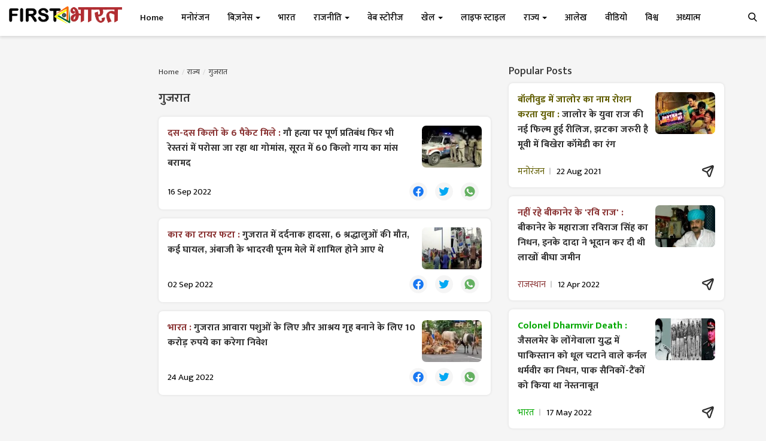

--- FILE ---
content_type: text/html; charset=utf-8
request_url: https://www.google.com/recaptcha/api2/aframe
body_size: 268
content:
<!DOCTYPE HTML><html><head><meta http-equiv="content-type" content="text/html; charset=UTF-8"></head><body><script nonce="6yy6ADkH2nbwG7TMB5aJ4w">/** Anti-fraud and anti-abuse applications only. See google.com/recaptcha */ try{var clients={'sodar':'https://pagead2.googlesyndication.com/pagead/sodar?'};window.addEventListener("message",function(a){try{if(a.source===window.parent){var b=JSON.parse(a.data);var c=clients[b['id']];if(c){var d=document.createElement('img');d.src=c+b['params']+'&rc='+(localStorage.getItem("rc::a")?sessionStorage.getItem("rc::b"):"");window.document.body.appendChild(d);sessionStorage.setItem("rc::e",parseInt(sessionStorage.getItem("rc::e")||0)+1);localStorage.setItem("rc::h",'1768797924575');}}}catch(b){}});window.parent.postMessage("_grecaptcha_ready", "*");}catch(b){}</script></body></html>